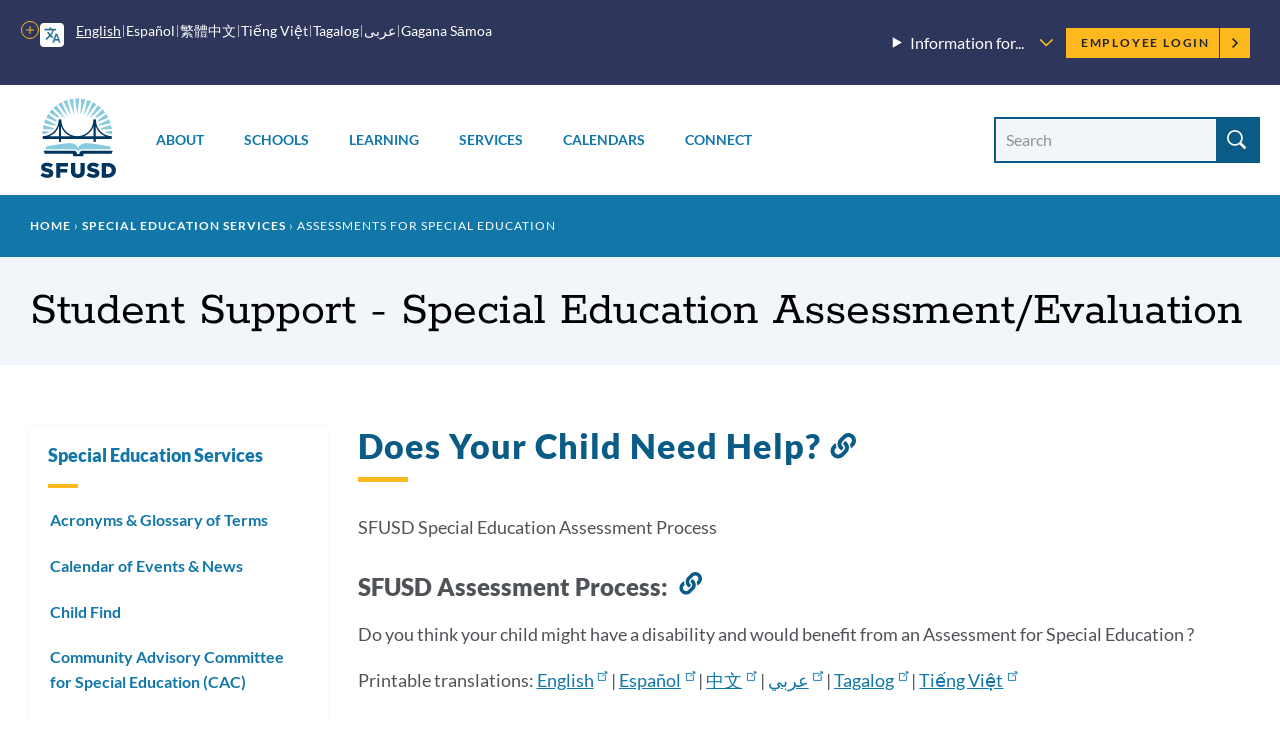

--- FILE ---
content_type: text/css
request_url: https://www.sfusd.edu/sites/default/files/css/css_lU8oixwWsKnrPMPYjYkOxBMTHEyP5h4kDbK4dZ43aAc.css?delta=0&language=en&theme=sfusd_base&include=eJxtUG0OgzAIvVCDR2qwxdmslgbost1-3ZxxGv_A--AFQmChIUqrmAGbceClZjJy9LScyn3zftRVFLwJ1lk3Z1egldrGnHSm6HRqGv2ISsOnOH2p0bLilnxFM5KiA2qK5As-PIbAEhMXuNAOmYm5A1jbhfOJwg4PEzNh7Nm1nRxhv_CY8nc3nPhhVilYv8pb_wv8kzdKZYUu
body_size: 15935
content:
/* @license GPL-2.0-or-later https://www.drupal.org/licensing/faq */
.ui-helper-hidden{display:none;}.ui-helper-hidden-accessible{border:0;clip:rect(0 0 0 0);height:1px;margin:-1px;overflow:hidden;padding:0;position:absolute;width:1px;}.ui-helper-reset{margin:0;padding:0;border:0;outline:0;line-height:1.3;text-decoration:none;font-size:100%;list-style:none;}.ui-helper-clearfix:before,.ui-helper-clearfix:after{content:"";display:table;border-collapse:collapse;}.ui-helper-clearfix:after{clear:both;}.ui-helper-zfix{width:100%;height:100%;top:0;left:0;position:absolute;opacity:0;}.ui-front{z-index:100;}.ui-state-disabled{cursor:default !important;pointer-events:none;}.ui-icon{display:inline-block;vertical-align:middle;margin-top:-.25em;position:relative;text-indent:-99999px;overflow:hidden;background-repeat:no-repeat;}.ui-widget-icon-block{left:50%;margin-left:-8px;display:block;}.ui-widget-overlay{position:fixed;top:0;left:0;width:100%;height:100%;}
.ui-autocomplete{position:absolute;top:0;left:0;cursor:default;}
.ui-menu{list-style:none;padding:0;margin:0;display:block;outline:0;}.ui-menu .ui-menu{position:absolute;}.ui-menu .ui-menu-item{margin:0;cursor:pointer;}.ui-menu .ui-menu-item-wrapper{position:relative;padding:3px 1em 3px .4em;}.ui-menu .ui-menu-divider{margin:5px 0;height:0;font-size:0;line-height:0;border-width:1px 0 0 0;}.ui-menu .ui-state-focus,.ui-menu .ui-state-active{margin:-1px;}.ui-menu-icons{position:relative;}.ui-menu-icons .ui-menu-item-wrapper{padding-left:2em;}.ui-menu .ui-icon{position:absolute;top:0;bottom:0;left:.2em;margin:auto 0;}.ui-menu .ui-menu-icon{left:auto;right:0;}
.progress{position:relative;}.progress__track{min-width:100px;max-width:100%;height:16px;margin-top:5px;border:1px solid;background-color:#fff;}.progress__bar{width:3%;min-width:3%;max-width:100%;height:16px;background-color:#000;}.progress__description,.progress__percentage{overflow:hidden;margin-top:0.2em;color:#555;font-size:0.875em;}.progress__description{float:left;}[dir="rtl"] .progress__description{float:right;}.progress__percentage{float:right;}[dir="rtl"] .progress__percentage{float:left;}.progress--small .progress__track{height:7px;}.progress--small .progress__bar{height:7px;background-size:20px 20px;}
.ajax-progress{display:inline-block;padding:1px 5px 2px 5px;}[dir="rtl"] .ajax-progress{float:right;}.ajax-progress-throbber .throbber{display:inline;padding:1px 6px 2px;background:transparent url(/core/misc/throbber-active.gif) no-repeat 0 center;}.ajax-progress-throbber .message{display:inline;padding:1px 5px 2px;}tr .ajax-progress-throbber .throbber{margin:0 2px;}.ajax-progress-bar{width:16em;}.ajax-progress-fullscreen{position:fixed;z-index:1261;top:48.5%;left:49%;width:24px;height:24px;padding:4px;opacity:0.9;border-radius:7px;background-color:#232323;background-image:url(/core/misc/loading-small.gif);background-repeat:no-repeat;background-position:center center;}[dir="rtl"] .ajax-progress-fullscreen{right:49%;left:auto;}
.js input.form-autocomplete{background-image:url(/core/misc/throbber-inactive.png);background-repeat:no-repeat;background-position:100% center;}.js[dir="rtl"] input.form-autocomplete{background-position:0% center;}.js input.form-autocomplete.ui-autocomplete-loading{background-image:url(/core/misc/throbber-active.gif);background-position:100% center;}.js[dir="rtl"] input.form-autocomplete.ui-autocomplete-loading{background-position:0% center;}
.text-align-left{text-align:left;}.text-align-right{text-align:right;}.text-align-center{text-align:center;}.text-align-justify{text-align:justify;}.align-left{float:left;}.align-right{float:right;}.align-center{display:block;margin-right:auto;margin-left:auto;}
.fieldgroup{padding:0;border-width:0;}
.container-inline div,.container-inline label{display:inline-block;}.container-inline .details-wrapper{display:block;}.container-inline .hidden{display:none;}
.clearfix::after{display:table;clear:both;content:"";}
.js details:not([open]) .details-wrapper{display:none;}
.hidden{display:none;}.visually-hidden{position:absolute !important;overflow:hidden;clip:rect(1px,1px,1px,1px);width:1px;height:1px;word-wrap:normal;}.visually-hidden.focusable:active,.visually-hidden.focusable:focus-within{position:static !important;overflow:visible;clip:auto;width:auto;height:auto;}.invisible{visibility:hidden;}
.item-list__comma-list,.item-list__comma-list li{display:inline;}.item-list__comma-list{margin:0;padding:0;}.item-list__comma-list li::after{content:", ";}.item-list__comma-list li:last-child::after{content:"";}
.js .js-hide{display:none;}.js-show{display:none;}.js .js-show{display:block;}@media (scripting:enabled){.js-hide.js-hide{display:none;}.js-show{display:block;}}
.nowrap{white-space:nowrap;}
.position-container{position:relative;}
.reset-appearance{margin:0;padding:0;border:0 none;background:transparent;line-height:inherit;-webkit-appearance:none;appearance:none;}
.resize-none{resize:none;}.resize-vertical{min-height:2em;resize:vertical;}.resize-horizontal{max-width:100%;resize:horizontal;}.resize-both{max-width:100%;min-height:2em;resize:both;}
.system-status-counter__status-icon{display:inline-block;width:25px;height:25px;vertical-align:middle;}.system-status-counter__status-icon::before{display:block;width:100%;height:100%;content:"";background-repeat:no-repeat;background-position:center 2px;background-size:16px;}.system-status-counter__status-icon--error::before{background-image:url(/core/misc/icons/e32700/error.svg);}.system-status-counter__status-icon--warning::before{background-image:url(/core/misc/icons/e29700/warning.svg);}.system-status-counter__status-icon--checked::before{background-image:url(/core/misc/icons/73b355/check.svg);}
.system-status-report-counters__item{width:100%;margin-bottom:0.5em;padding:0.5em 0;text-align:center;white-space:nowrap;background-color:rgba(0,0,0,0.063);}@media screen and (min-width:60em){.system-status-report-counters{display:flex;flex-wrap:wrap;justify-content:space-between;}.system-status-report-counters__item--half-width{width:49%;}.system-status-report-counters__item--third-width{width:33%;}}
.system-status-general-info__item{margin-top:1em;padding:0 1em 1em;border:1px solid #ccc;}.system-status-general-info__item-title{border-bottom:1px solid #ccc;}
.tablesort{display:inline-block;width:16px;height:16px;background-size:100%;}.tablesort--asc{background-image:url(/core/misc/icons/787878/twistie-down.svg);}.tablesort--desc{background-image:url(/core/misc/icons/787878/twistie-up.svg);}
:root{--font-size-100:3.6rem;--font-size-200:2.4rem;--font-size-300:2rem;--font-size-400:1.8rem;--font-size-500:1.6rem;--font-size-600:1.5rem;--font-size-700:1.4rem;}@media screen and (min-width:57.6rem){:root{--font-size-100:4.8rem;--font-size-200:3.4rem;--font-size-300:2.4rem;--font-size-400:2rem;--font-size-500:1.8rem;--font-size-600:1.6rem;--font-size-700:1.4rem;}}@media print{:root{--font-size-100:3.2rem;--font-size-200:2.1rem;--font-size-300:1.8rem;--font-size-400:1.6rem;--font-size-500:1.4rem;--font-size-600:1.3rem;--font-size-700:1.2rem;}}.aside-nav-accordion{box-shadow:0 2px 4px 0 #edf7fd;border-top:1px solid rgba(227,241,239,0.5);margin-bottom:5rem;}.aside-nav-accordion h2{font-size:var(--font-size-500);}@media screen and (min-width:992px){.aside-nav-accordion h2{margin-top:0;}}.aside-nav-accordion h2 a,.aside-nav-accordion h2 span{display:block;padding:1em;}.aside-nav-accordion h2::after{content:"";border-bottom:0.2em solid #fdb81e;display:block;width:3rem;margin:0 1em;}.aside-nav-accordion a{text-decoration:none;}.aside-nav-accordion a:hover{text-decoration:underline;}.aside-nav-accordion ul,.aside-nav-accordion li{margin:0;padding:0;list-style:none;}.aside-nav-accordion ul{font-weight:bold;}.aside-nav-accordion ul ul{font-weight:normal;}.aside-nav-accordion li{position:relative;}.aside-nav-accordion li a{display:block;padding:0.65em;padding-inline-end:2.5em;padding-inline-start:1.25em;}.aside-nav-accordion li li a{padding-inline-start:2em;}.aside-nav-accordion li li li a{padding-inline-start:3.5em;}.aside-nav-accordion li li li li a{padding-inline-start:5em;}.aside-nav-accordion li li li li li a{padding-inline-start:6.5em;}.aside-nav-accordion li details{color:#0a5c86;margin:0;border:0;}.aside-nav-accordion li details summary{list-style:none;position:absolute;right:0;top:0;padding:0.65em 1em;fill:currentcolor;}.aside-nav-accordion li details summary::marker,.aside-nav-accordion li details summary::-webkit-details-marker{display:none;content:"";}[dir=rtl] .aside-nav-accordion li details summary,.translated-rtl .aside-nav-accordion li details summary{right:auto;left:0;}.aside-nav-accordion li details summary span{position:absolute !important;overflow:hidden;clip:rect(1px,1px,1px,1px);width:1px;height:1px;word-wrap:normal;margin:0;color:black !important;background:white !important;}.aside-nav-accordion li details[open] > summary svg{transform:rotate(180deg);}.aside-nav-accordion li a.is-active{color:#ffffff;background-color:#1176a8;}.aside-nav-accordion li a.is-active + details{background:#edf7fd;color:#ffffff;}.aside-nav-accordion li a.is-active + details details{color:#0a5c86;}.aside-nav-accordion li a.is-active + details > ul{padding:0.5em 0;}
:root{--font-size-100:3.6rem;--font-size-200:2.4rem;--font-size-300:2rem;--font-size-400:1.8rem;--font-size-500:1.6rem;--font-size-600:1.5rem;--font-size-700:1.4rem;}@media screen and (min-width:57.6rem){:root{--font-size-100:4.8rem;--font-size-200:3.4rem;--font-size-300:2.4rem;--font-size-400:2rem;--font-size-500:1.8rem;--font-size-600:1.6rem;--font-size-700:1.4rem;}}@media print{:root{--font-size-100:3.2rem;--font-size-200:2.1rem;--font-size-300:1.8rem;--font-size-400:1.6rem;--font-size-500:1.4rem;--font-size-600:1.3rem;--font-size-700:1.2rem;}}.site-footer{background-image:url(/themes/custom/sfusd_base/images/logo_text_dark.svg);background-color:#0A5C86;margin-bottom:-1px;}.site-footer,.site-footer h1,.site-footer h2 h3,.site-footer h4,.site-footer h5,.site-footer h6,.site-footer p,.site-footer span,.site-footer label{color:#ffffff;}.site-footer .logo .logo-text,.site-footer .logo .site-name,.site-footer .block-system-branding-block .logo-text,.site-footer .block-system-branding-block .site-name{font-size:1.8rem;line-height:2.5rem;font-family:"Rokkitt","Georgia","Times","Times New Roman";font-weight:normal;font-style:normal;letter-spacing:normal;}.site-footer a,.site-footer ul.menu a{color:#ffffff;opacity:0.85;}.site-footer a.is-active,.site-footer a:visited,.site-footer ul.menu a.is-active,.site-footer ul.menu a:visited{color:#ffffff;}.site-footer a:hover,.site-footer ul.menu a:hover{opacity:1;color:#ffffff;text-decoration:none;}.footer-container{max-width:calc(130rem + (3rem * 2));margin-left:auto;margin-right:auto;padding-left:3rem;padding-right:3rem;padding:2rem 3rem;}.full-width-layout .footer-container{max-width:100%;}.layout-with-aside .layout-content .footer-container{padding-left:0;padding-right:0;}.footer-container--top{padding-bottom:1rem;}@media screen and (min-width:992px){.footer-container .footer-content.has-four-columns{display:flex;flex-wrap:nowrap;justify-content:space-between;}}.footer-container .footer-content.has-one-column .footer-group_title,.footer-container .footer-content.has-one-column h2{margin-top:0;}.footer-container .footer-group p,.footer-container .footer-group a{font-size:var(--font-size-600);line-height:1.5;}.footer-container .footer-group a{display:inline-block;}.footer-container .footer-group .menu{margin-left:0;margin-top:1rem;}.footer-container .footer-group .menu-item{display:block;font-size:1.6rem;}.footer-container .footer-group .menu-item a{display:block;}@media screen and (min-width:576px){.footer-container .footer-group .menu-item a{padding-top:0;padding-bottom:0;display:inline;}}.footer-container .footer-group .social-links{list-style:none;margin:0;padding:0;}.footer-container .footer-group .social-links li{display:inline-block;padding:0 1rem;margin:0;margin-bottom:1rem;}@media screen and (min-width:576px){.footer-container .footer-group .social-links li{padding-left:0;}}.footer-container .footer-group .social-links svg{width:2.4rem;height:2.4rem;}.footer-container .footer-group .social-links a{opacity:0.8;}.footer-container .footer-group .social-links a:hover{opacity:1;}.footer-container .footer-group .social-links a svg.ext{display:none;}.footer-container .footer-group_title,.footer-container h2{font-size:var(--font-size-400);font-family:"Rokkitt","Georgia","Times","Times New Roman";font-weight:800;color:#FCBFB6;text-transform:uppercase;letter-spacing:1px;margin-bottom:1em;}.footer-container .footer-menu.has-grid ul{column-count:2;}.footer-container .inline-form input,.footer-container .inline-form button{margin-bottom:0;}.footer-nav{background-color:#2E365B;}@media screen and (min-width:576px){.footer-nav_menu{display:flex;}}.footer-nav_menu ul.menu{padding-top:1rem;padding-bottom:0;}.footer-nav_menu li{padding-left:2rem;padding-right:2rem;font-weight:600;}.footer-nav_menu li:first-child{padding-left:0;}.footer-group{margin-bottom:2.5rem;}@media screen and (min-width:576px){.footer-group{margin-bottom:0;}}.footer-group address{line-height:1.5;}.footer-content.has-one-column .footer-group_title,.footer-content.has-one-column h2{font-family:"Lato","Helvetica Neue","Helvetica","Arial";font-size:1.6rem;font-weight:600;color:#7FDCDB;border-top:1px solid #7FDCDB;padding-top:3rem;}.footer-content.has-one-column .block{padding-bottom:2rem;}.block-simple-blockcopyright p{font-size:1.2rem;}.footer-link--bold{margin-top:3rem;font-weight:600;}.footer-nav_logo{margin-top:1.5rem;margin-right:4rem;}.footer-nav_logo img{max-width:6rem;}@media print{.site-footer{background:#f2f6fa;border-top:solid 1px #f2f6fa;color:#000;margin-top:2.5rem;padding-top:2rem;}.site-footer .footer-nav{background:#f2f6fa;}.site-footer p,.site-footer a,.site-footer h2,.site-footer span{color:#000 !important;margin:0;}.site-footer .footer-nav_container p{line-height:1.2;margin-bottom:1.5rem;}.site-footer .footer-group{margin:0;}.site-footer .footer-container--top{padding-top:0;padding-bottom:0;}.site-footer .footer-group:not(:first-child),.site-footer .footer-nav_container:first-of-type,.site-footer .footer-container:nth-child(2),.site-footer .footer-group p:last-child a{display:none;}}
.footer-nav{background-color:#2e365b;color:#ffffff;}.footer-nav a,.footer-nav .footer-nav_menu ul.menu a{color:#ffffff;opacity:0.85;}.footer-nav a.is-active,.footer-nav a:visited,.footer-nav .footer-nav_menu ul.menu a.is-active,.footer-nav .footer-nav_menu ul.menu a:visited{color:#ffffff;}.footer-nav a:hover,.footer-nav .footer-nav_menu ul.menu a:hover{opacity:1;}.footer-nav_menu .menu{margin:0;}.footer-nav_menu li{display:inline;}.footer-nav_container{max-width:calc(130rem + (3rem * 2));margin-left:auto;margin-right:auto;padding-left:3rem;padding-right:3rem;padding:1rem 3rem;}.full-width-layout .footer-nav_container{max-width:100%;}.layout-with-aside .layout-content .footer-nav_container{padding-left:0;padding-right:0;}.footer-nav_container p{margin:0;}
.hero{background-color:#f2f6fa;}.hero .hero_header{position:relative;}.hero .hero_title{margin:0;padding:3rem 0;max-width:calc(130rem + (3rem * 2));margin-left:auto;margin-right:auto;padding-left:3rem;padding-right:3rem;padding-inline-end:5rem;}.full-width-layout .hero .hero_title{max-width:100%;}.layout-with-aside .layout-content .hero .hero_title{padding-left:0;padding-right:0;}@media screen and (min-width:992px){.hero .hero_title{padding-inline-end:0;}}.hero nav.tabs{max-width:calc(130rem + (3rem * 2));margin-left:auto;margin-right:auto;padding-left:3rem;padding-right:3rem;}.full-width-layout .hero nav.tabs{max-width:100%;}.layout-with-aside .layout-content .hero nav.tabs{padding-left:0;padding-right:0;}.hero nav.tabs ul.tabs{margin-bottom:0;}.is-employee-section .hero{background-color:#f3f5ff;position:relative;background-image:url(/themes/custom/sfusd_base/images/logo_text_light.svg);background-blend-mode:color-burn;}.is-employee-section .hero .block-system-breadcrumb-block{background-color:#5665AB;}.is-employee-section .hero .hero_title{color:#4f5357;position:relative;}@media print{.hero .hero_title{color:#000;background-color:#fff;max-width:100% !important;padding-top:0;padding-left:2rem;margin-bottom:1rem;}}
:root{--font-size-100:3.6rem;--font-size-200:2.4rem;--font-size-300:2rem;--font-size-400:1.8rem;--font-size-500:1.6rem;--font-size-600:1.5rem;--font-size-700:1.4rem;}@media screen and (min-width:57.6rem){:root{--font-size-100:4.8rem;--font-size-200:3.4rem;--font-size-300:2.4rem;--font-size-400:2rem;--font-size-500:1.8rem;--font-size-600:1.6rem;--font-size-700:1.4rem;}}@media print{:root{--font-size-100:3.2rem;--font-size-200:2.1rem;--font-size-300:1.8rem;--font-size-400:1.6rem;--font-size-500:1.4rem;--font-size-600:1.3rem;--font-size-700:1.2rem;}}.site-header__translate{background-image:url([data-uri]);background-position:left 1rem center;background-size:2.4rem 2.4rem;background-repeat:no-repeat;transition:background-color 0.25s ease-out;border-radius:0.5em;margin-inline:0 1rem;display:flex;align-items:center;}.site-header__translate .gtranslate__language-links{display:none;}@media screen and (min-width:992px){.site-header__translate .gtranslate__language-links{list-style:none;display:flex;flex-wrap:wrap;align-items:center;margin-top:0;margin-bottom:0;margin-inline-start:1.3rem;padding-left:0;padding-inline-start:1.94em;}.site-header__translate .gtranslate__language-links li{display:flex;align-items:center;margin-bottom:0;}.site-header__translate .gtranslate__language-links li:not(:last-child):after{content:"";border-right:1px solid rgba(255,255,255,0.6);display:inline-block;height:0.8em;margin-inline:0.3em;}.site-header__translate .gtranslate__language-links button{font-size:1.4rem;font-family:"Lato","Helvetica Neue","Helvetica","Arial";font-weight:normal;letter-spacing:0;color:#ffffff;padding:0;margin:0;text-transform:none;}.site-header__translate .gtranslate__language-links button:hover,.site-header__translate .gtranslate__language-links button:focus{background-color:transparent;}.site-header__translate .gtranslate__language-links button:hover,.site-header__translate .gtranslate__language-links button.active{text-decoration:underline;text-underline-offset:0.3em;}}.site-header__translate .gt_selector{display:block;}@media screen and (min-width:992px){.site-header__translate .gt_selector{display:none;}}@media screen and (min-width:992px){.site-header__translate{background-position:left 1rem bottom 2.85rem;align-items:flex-start;}}.site-header__translate:hover{background-color:rgba(255,255,255,0.1);}@media screen and (min-width:992px){.site-header__translate:hover{background-color:transparent;}}.site-header__translate select{border:0;margin:0;height:5rem;background-color:transparent;cursor:pointer;background-image:url([data-uri]);background-size:1.25rem 0.625rem;padding:0;width:4.5rem;opacity:0;padding-inline:1rem 0;overflow:hidden;font-size:1.4rem;line-height:3rem;text-transform:uppercase;color:#ffffff;}@media screen and (min-width:992px){.site-header__translate select{width:auto;}}@media screen and (min-width:992px){.site-header__translate select{opacity:1;}}@media screen and (min-width:992px){.site-header__translate select{padding-inline:4.5rem 4rem;}}.site-header__translate select option{font-size:1.3rem;color:#212121;}.site-header__translate .gtranslate__desktop{display:none;position:relative;margin-block-start:1rem;}@media screen and (min-width:992px){.site-header__translate .gtranslate__desktop{display:flex;flex-direction:column;grid-row-gap:0.25rem;}}.site-header__translate details{color:#ffffff;}.site-header__translate details summary{list-style-type:none;position:absolute;width:1em;height:1em;inset-inline-end:-3.5rem;top:1rem;transform:translate(-50%,-50%) rotate(0deg);border-radius:50%;border:solid 0.0625em #fdb81e;cursor:pointer;transition:background-color 0.25s ease-out;}.site-header__translate details summary::-webkit-details-marker{display:none;}.site-header__translate details summary:after{content:"";position:absolute;top:50%;left:50%;transform:translate(-50%,-50%);height:0.0625em;width:50%;background:#fdb81e;}.site-header__translate details summary:before{content:"";position:absolute;top:50%;left:50%;transform:translate(-50%,-50%);height:50%;width:0.0625em;background:#fdb81e;}.site-header__translate details summary:hover{border:solid 0.0625em #eaa400;}.site-header__translate details summary:hover:after,.site-header__translate details summary:hover:before{background:#eaa400;}.site-header__translate details[open] > summary{transform:translate(-50%,-50%) rotate(180deg);}.site-header__translate details[open] > summary::before{width:0;}.site-header__translate details[open]{display:flex;}.translated-rtl .site-header__translate{background-position:left 1rem center;align-items:flex-start;}@media screen and (min-width:992px){.translated-rtl .site-header__translate{background-position:right 1rem bottom 2.85rem;}}.translated-rtl .site-header__translate .gtranslate{background-position:right 1rem center;}.translated-rtl .site-header__translate .gtranslate select{background-position:left -2rem center;}@media screen and (min-width:992px){.translated-rtl .site-header__translate .gtranslate select{background-position:left 1rem center;}}.site-header__user-login{padding:1rem 0;}.site-header__user-login a{display:inline-block;vertical-align:middle;margin:0;padding:1.6rem 2.4rem;-webkit-appearance:none;border:2px solid transparent;border-radius:0;transition:background-color 0.25s ease-out,color 0.25s ease-out;font-weight:600;font-size:1.4rem;letter-spacing:normal;line-height:1.3;text-align:center;text-decoration:none;cursor:pointer;background-color:#2e365b;color:#fff;text-transform:uppercase;letter-spacing:0.15em;background-color:#fdb81e;padding:0 4rem 0 1.5rem;font-size:1.2rem;margin:0;height:3rem;line-height:3rem;position:relative;border:0;white-space:nowrap;}.site-header__user-login a:hover,.site-header__user-login a:focus{background-color:#2c76b3;color:#fff;}.site-header__user-login a:visited,.site-header__user-login a:active{color:#fff;}.site-header__user-login a svg.mailto,.site-header__user-login a svg.ext{position:relative;width:1.1em;height:1.1em;top:-0.4em;margin-left:0.3em;}.site-header__user-login a svg.mailto path,.site-header__user-login a svg.ext path{stroke-width:2;}.site-header__user-login a,.site-header__user-login a:visited,.site-header__user-login a:active{color:#1f2230;}.site-header__user-login a:hover,.site-header__user-login a:focus{background-color:#eaa400;color:#1f2230;}.site-header__user-login a svg{position:absolute;top:1rem;right:1rem;width:1rem;height:1rem;}.site-header__user-login a::after{position:absolute;right:3rem;top:0;content:"";display:block;width:0px;height:3rem;border-right:1px solid #2e365b;}.site-header__main-menu .site-header__user-login--mobile.menu{display:block;margin-top:7rem;}@media screen and (min-width:992px){.site-header__main-menu .site-header__user-login--mobile.menu{display:none;}}.site-header__main-menu .site-header__user-login--mobile.menu a{background:#fdb81e;position:relative;}.site-header__main-menu .site-header__user-login--mobile.menu a svg{position:absolute;right:3rem;top:2.5rem;width:2rem;height:2rem;}*[dir=rtl] .site-header__user-login a,.translated-rtl .site-header__user-login a{padding:0 1.5rem 0 4rem;}*[dir=rtl] .site-header__user-login a::after,.translated-rtl .site-header__user-login a::after{right:auto;left:3rem;}*[dir=rtl] .site-header__user-login a svg,.translated-rtl .site-header__user-login a svg{right:auto;left:1rem;}.site-header__user-menu{overflow:visible;position:relative;border:0;margin:0;}.site-header__user-menu summary{list-style:none;display:block;height:5rem;width:5rem;padding:0;border-radius:50%;overflow:hidden;background-image:url(/themes/custom/sfusd_base/images/icon_user.svg);background-color:#00cac8;border:2px solid #00cac8;transition-property:background-color,border-color;outline-offset:0.15rem;}.site-header__user-menu summary:hover{background-color:#7fdcdb;border-color:#7fdcdb;}.site-header__user-menu summary img{width:5rem;height:5rem;object-fit:cover;}.site-header__user-menu ul{position:absolute;right:0;z-index:10;top:5rem;margin:0;padding:1rem 0 0;list-style:none;}.site-header__user-menu ul li{background:#ffffff;margin:0;padding:0;border:1px solid #c2c8cf;border-top-width:0;}.site-header__user-menu ul a{display:block;padding:0.8em 2em;text-decoration:none;white-space:nowrap;}.site-header__user-menu ul a:hover{color:#1176a8;background:#f2f6fa;}.site-header__user-menu--mobile{display:block;}@media screen and (min-width:992px){.site-header__user-menu--mobile{display:none;}}.site-header__user-menu--mobile li{background:#fff7db !important;}.site-header__mobile-nav-toggle{display:flex;flex-direction:column;align-items:center;position:absolute;top:1.5rem;left:1.5rem;height:5.25rem;margin:0;margin-block-start:-0.5rem;margin-inline-end:1rem;margin-inline-start:0;padding:0.5rem;border-radius:1rem;border:1px solid transparent;letter-spacing:normal;background:transparent;}@media screen and (min-width:992px){.site-header__mobile-nav-toggle{display:none;}}.site-header__mobile-nav-toggle:focus{border-color:white;outline:none;}.site-header__mobile-nav-toggle svg{width:2.8rem;height:2.8rem;}.site-header__mobile-nav-toggle svg.icon--close{display:none;}.site-header__mobile-nav-toggle[aria-expanded=true] svg.icon--menu{display:none;}.site-header__mobile-nav-toggle[aria-expanded=true] svg.icon--close{display:block;}.site-header__mobile-nav-toggle span{font-size:1.2rem;margin-block-start:0.25rem;}.site-header__mobile-nav-toggle:hover,.site-header__mobile-nav-toggle:focus{background:transparent;}*[dir=rtl] .site-header__mobile-nav-toggle,.translated-rtl .site-header__mobile-nav-toggle{left:auto;right:1.5rem;}*[dir=rtl] ul.submenu,.translated-rtl ul.submenu{text-align:right;}.site-header__main-menu{width:100%;display:none;}@media screen and (min-width:992px){.site-header__main-menu{display:block;}}.site-header__main-menu ul.menu,.site-header__main-menu li{margin:0;padding:0;}.site-header__main-menu h4{margin:0;min-height:7rem;padding:3rem 3rem 1rem;font-weight:normal;font-style:italic;}@media screen and (max-width:992px){.site-header__main-menu{padding-bottom:11rem;}.site-header__main-menu ul.menu{border-top:1px solid rgba(0,0,0,0.2);border-bottom:1px solid rgba(0,0,0,0.2);}.site-header__main-menu ul.menu a{display:block;padding:2rem 3rem;font-size:2rem;line-height:3rem;text-decoration:none;}.site-header__main-menu ul.menu a:hover,.site-header__main-menu ul.menu a:focus{text-decoration:underline;outline:0;}.site-header__main-menu ul.menu li{background-color:#f2f6fa;}.site-header__main-menu ul.menu li:not(:last-child){border-bottom:1px solid rgba(0,0,0,0.2);}.site-header__main-menu ul.menu li a{color:#212121;}.site-header__main-menu ul.menu li span.menu-item_description{display:none;}.site-header__main-menu ul.menu.parent-menu{border-top:0;border-bottom:0;}.site-header__main-menu ul.menu.parent-menu > li{border-top:1px solid white;border-bottom:0;background-color:#1176a8;position:relative;}.has-theme--default .site-header__main-menu ul.menu.parent-menu > li{background:#1176a8;}.has-theme--green .site-header__main-menu ul.menu.parent-menu > li{background:#136362;}.has-theme--orange .site-header__main-menu ul.menu.parent-menu > li{background:#ec533c;}.has-theme--yellow .site-header__main-menu ul.menu.parent-menu > li{background:#fdb81e;}.has-theme--purple .site-header__main-menu ul.menu.parent-menu > li{background:#2e365b;}.site-header__main-menu ul.menu.parent-menu > li > a{width:calc(100% - 7rem);color:#fff;}.has-theme--yellow .site-header__main-menu ul.menu.parent-menu > li{border-color:#2e365b;}.has-theme--yellow .site-header__main-menu ul.menu.parent-menu > li > a{color:#2e365b;}.site-header__main-menu ul.menu.parent-menu > li button{position:absolute;top:0rem;right:0;width:7rem;height:7rem;padding:1.5rem;background:transparent;border:none;}.site-header__main-menu ul.menu.parent-menu > li button svg{width:4rem;height:4rem;padding:1rem;background:rgba(255,255,255,0.1);border-radius:1rem;border:1px solid transparent;}.site-header__main-menu ul.menu.parent-menu > li button:focus{outline:none;}.site-header__main-menu ul.menu.parent-menu > li button:focus svg{border-color:white;}.has-theme--yellow .site-header__main-menu ul.menu.parent-menu > li button{filter:invert(80%);}.site-header__main-menu ul.menu.parent-menu > li button[aria-expanded=true]{transform:scaleY(-1);}.site-header__main-menu ul.menu.parent-menu > li ul.submenu{border:0;display:none;}.site-header__main-menu ul.menu.parent-menu > li ul.submenu.mobile-subnav-open{display:block;}}@media screen and (min-width:992px){.site-header__main-menu ul.parent-menu:not(.mega-menu){display:flex;height:11rem;align-items:center;}.site-header__main-menu ul.parent-menu:not(.mega-menu) > li{position:relative;padding:1rem;text-align:center;line-height:0;}.site-header__main-menu ul.parent-menu:not(.mega-menu) > li:hover button{transform:rotate(180deg);}.site-header__main-menu ul.parent-menu:not(.mega-menu) > li a{display:inline-block;line-height:2rem;text-transform:uppercase;text-decoration:none;font-weight:bold;font-size:1.4rem;padding:0.3em;}.site-header__main-menu ul.parent-menu:not(.mega-menu) > li button{background-color:transparent;padding:0;border:0;margin:-0.7rem;width:2.8rem;height:2.8rem;color:#1176a8;pointer-events:none;}.site-header__main-menu ul.parent-menu:not(.mega-menu) > li button svg{width:1.2rem;height:1.2rem;}.site-header__main-menu ul.parent-menu:not(.mega-menu) > li button[aria-expanded=true]{transform:rotate(180deg);background-color:#fff7db;}.site-header__main-menu ul.parent-menu:not(.mega-menu) > li ul{box-shadow:0 4px 4px 0 rgba(0,0,0,0.2);display:none;padding:1rem 0;position:absolute;top:100%;background:white;}.site-header__main-menu ul.parent-menu:not(.mega-menu) > li ul.mobile-subnav-open{display:block;}.site-header__main-menu ul.parent-menu:not(.mega-menu) > li ul a{display:block;padding:1rem 2rem;margin:0;min-width:24rem;}.site-header__main-menu ul.parent-menu:not(.mega-menu) > li:hover ul{display:block;}}@media screen and (min-width:992px){.site-header__main-menu ul.mega-menu{position:relative;display:flex;}.site-header__main-menu ul.mega-menu > li{height:11rem;overflow:visible;position:static;}.site-header__main-menu ul.mega-menu > li > a{display:inline-block;line-height:11rem;height:11rem;white-space:nowrap;padding:0 2rem;font-size:1.4rem;text-decoration:none;text-transform:uppercase;font-weight:bold;transition:none;}.site-header__main-menu ul.mega-menu > li:hover > a,.site-header__main-menu ul.mega-menu > li:focus-within > a{background:#074564;color:white;}.site-header__main-menu ul.mega-menu > li button{display:none;}.site-header__main-menu ul.mega-menu > li ul{display:none;position:absolute;top:11rem;left:0;background:#074564;padding:2rem 0;grid-auto-flow:column;grid-template-columns:33% 33% 33%;grid-template-rows:50% 50%;width:100%;}.site-header__main-menu ul.mega-menu > li ul a{display:block;height:100%;font-size:1.4rem;color:#b8e7ff;text-decoration:none;text-transform:uppercase;font-weight:bold;padding:2rem;}.site-header__main-menu ul.mega-menu > li ul a span{display:block;padding-bottom:1rem;text-transform:none;font-weight:normal;color:white;letter-spacing:0.5px;line-height:1.3;font-weight:300;}.site-header__main-menu ul.mega-menu > li ul a:hover,.site-header__main-menu ul.mega-menu > li ul a:focus{background:#00334d;}.site-header__main-menu ul.mega-menu > li ul:before,.site-header__main-menu ul.mega-menu > li ul:after{content:"";background:#074564;height:100%;width:50vw;position:absolute;top:0;z-index:-1;}.site-header__main-menu ul.mega-menu > li ul:before{right:100%;}.site-header__main-menu ul.mega-menu > li ul:after{left:100%;}.site-header__main-menu ul.mega-menu > li:hover ul,.site-header__main-menu ul.mega-menu > li:focus-within ul{display:grid;}}@media screen and (max-width:992px){*[dir=rtl] #site-header__main-menu ul.menu,.translated-rtl #site-header__main-menu ul.menu{text-align:unset;}*[dir=rtl] #site-header__main-menu ul.menu li,.translated-rtl #site-header__main-menu ul.menu li{text-align:unset;}*[dir=rtl] #site-header__main-menu ul.menu li button,.translated-rtl #site-header__main-menu ul.menu li button{right:auto;left:0;}}.site-header__search-form #search-form-toggle{display:flex;flex-direction:column;align-items:center;padding:0.5rem;margin:0;margin-block-start:-0.5rem;margin-inline-end:1rem;position:absolute;top:1.5rem;height:5.25rem;right:1.5rem;letter-spacing:normal;background:transparent;border:1px solid transparent;border-radius:1rem;}@media screen and (min-width:992px){.site-header__search-form #search-form-toggle{display:none;}}.site-header__search-form #search-form-toggle svg{width:2.2rem;height:2.2rem;}.site-header__search-form #search-form-toggle svg.icon--close{display:none;}.site-header__search-form #search-form-toggle span{font-size:1.2rem;margin-block-start:0.5rem;}.site-header__search-form #search-form-toggle[aria-expanded=true] svg.icon--search{display:none;}.site-header__search-form #search-form-toggle[aria-expanded=true] svg.icon--close{display:block;width:2.8rem;height:2.8rem;}.site-header__search-form #search-form-toggle:focus{border-color:white;outline:none;}.site-header__search-form form{display:none;margin-left:0;position:relative;}@media screen and (min-width:992px){.site-header__search-form form{display:block;}}@media screen and (min-width:992px){.site-header__search-form form{margin-left:2rem;}}@media screen and (min-width:992px){.site-header__search-form form{border:0.2rem solid #0a5c86;background:#0a5c86;}}.site-header__search-form form .form-item,.site-header__search-form form .form-actions{float:none;margin:0;}.site-header__search-form form label{position:absolute !important;overflow:hidden;clip:rect(1px,1px,1px,1px);width:1px;height:1px;word-wrap:normal;margin:0;color:black !important;background:white !important;}.site-header__search-form form input[type=text]{border:0;padding:0 1rem;margin:0;background:#f2f6fa;width:100%;height:7rem;line-height:7rem;margin-right:7rem;font-size:2rem;background-repeat:no-repeat;}.site-header__search-form form input[type=text]:focus-visible{outline:revert;box-shadow:none;outline-offset:0.25em;}.site-header__search-form form input[type=text]::placeholder{color:#8d9296;}@media screen and (min-width:992px){.site-header__search-form form input[type=text]{width:22rem;}}@media screen and (min-width:992px){.site-header__search-form form input[type=text]{height:4.2rem;}}@media screen and (min-width:992px){.site-header__search-form form input[type=text]{line-height:4.2rem;}}@media screen and (min-width:992px){.site-header__search-form form input[type=text]{margin-right:4.2rem;}}@media screen and (min-width:992px){.site-header__search-form form input[type=text]{font-size:1.6rem;}}@media screen and (max-width:992px){.site-header__search-form form input[type=text]{border-bottom-color:#c2c8cf;}}.site-header__search-form form input[type=submit]{border:0;background-color:transparent;margin:0;padding:0;position:absolute;top:0;right:0;cursor:pointer;background:url([data-uri]);background-position:50%;background-repeat:no-repeat;width:7rem;height:7rem;background-size:3rem;text-indent:-9999px;}@media screen and (min-width:992px){.site-header__search-form form input[type=submit]{filter:invert(1) brightness(2);}.site-header__search-form form input[type=submit]:active{background-color:rgba(0,0,0,0.1);}}@media screen and (min-width:992px){.site-header__search-form form input[type=submit]{width:4.2rem;}}@media screen and (min-width:992px){.site-header__search-form form input[type=submit]{height:4.2rem;}}@media screen and (min-width:992px){.site-header__search-form form input[type=submit]{background-size:2rem;}}*[dir=rtl] #search-form-toggle,.translated-rtl #search-form-toggle{right:auto;left:1.5rem;}*[dir=rtl] form#views-exposed-form-search-header input[type=submit],.translated-rtl form#views-exposed-form-search-header input[type=submit]{right:0 !important;left:auto !important;position:absolute;}*[dir=rtl] form#views-exposed-form-search-header .form--inline .form-item,.translated-rtl form#views-exposed-form-search-header .form--inline .form-item{float:none;}@media screen and (max-width:992px){.ui-autocomplete.ui-widget.ui-widget-content{border:0;}.ui-autocomplete.ui-widget.ui-widget-content .ui-menu-item a{padding:2rem 3rem 2rem 7rem;font-size:2rem;line-height:3rem;text-decoration:none;border:0;border-bottom:1px solid #c2c8cf;color:#1176a8;}.ui-autocomplete.ui-widget.ui-widget-content .ui-menu-item a:hover{background:#f2f6fa;border-width:0;border-bottom:1px solid #c2c8cf;}}.site-header{position:relative;z-index:10;width:100%;}.site-header__both-bars{position:relative;}.site-header__top{background-color:#2e365b;}.site-header__top__container{max-width:calc(130rem + (3rem * 2));margin-left:auto;margin-right:auto;padding-left:3rem;padding-right:3rem;margin:0 5rem;padding-top:1rem;padding-bottom:1rem;display:flex;justify-content:space-between;column-gap:2rem;}.full-width-layout .site-header__top__container{max-width:100%;}.layout-with-aside .layout-content .site-header__top__container{padding-left:0;padding-right:0;}@media screen and (min-width:992px){.site-header__top__container{margin:0 auto;}}@media screen and (min-width:1300px){.site-header__top__container{column-gap:4rem;}}.site-header__mobile-branding{display:block;padding-top:1rem;height:3rem;}@media screen and (min-width:992px){.site-header__mobile-branding{display:none;}}.site-header__mobile-branding a{display:inline-block;border-bottom:3px solid transparent;padding-bottom:0.3rem;text-decoration:none;}.site-header__mobile-branding a svg{display:none;fill:none;stroke:white;stroke-width:0.6px;height:2.5rem;width:2.5rem;margin:0.25rem 0 0.25rem 0;margin-inline-end:0.75rem;}.site-header__mobile-branding a img{display:inline-block;height:3rem;}.site-header__mobile-branding a:hover{border-color:white;}.site-header__mobile-branding a:hover svg{fill:white;}.site-header__secondary-menus{display:none;column-gap:1.75rem;align-items:center;}@media screen and (min-width:992px){.site-header__secondary-menus{display:flex;}}@media screen and (min-width:1300px){.site-header__secondary-menus{column-gap:3rem;}}.site-header__menu-information-mobile{display:block;}@media screen and (min-width:992px){.site-header__menu-information-mobile{display:none;}}.site-header__menu-information-menu{padding:1rem 0;overflow:visible;position:relative;border:0;margin:0;white-space:nowrap;}.site-header__menu-information-menu summary{color:#ffffff;list-style:none;display:flex;align-items:center;padding:1.25rem;border-radius:0.25em;transition:background-color 0.25s ease-out;outline-offset:0.15rem;}.site-header__menu-information-menu summary:hover{background-color:rgba(255,255,255,0.1);cursor:pointer;}.site-header__menu-information-menu summary h2{font-size:1.6rem;font-weight:400;margin:0;}.site-header__menu-information-menu summary svg{fill:#fdb81e;padding-inline-start:1em;}.site-header__menu-information-menu ul{position:absolute;left:0;z-index:10;top:4rem;padding:1rem 0 0;list-style:none;}.site-header__menu-information-menu ul li{background:#ffffff;margin:0;padding:0;border:1px solid #c2c8cf;border-top-width:0;text-align:start;}.site-header__menu-information-menu ul a{display:block;padding:0.8em 2em;text-decoration:none;white-space:nowrap;}.site-header__menu-information-menu ul a:hover{color:#1176a8;background:#f2f6fa;}.site-header__bottom{max-width:calc(130rem + (3rem * 2));margin-left:auto;margin-right:auto;padding-left:3rem;padding-right:3rem;padding:0;align-items:center;}.full-width-layout .site-header__bottom{max-width:100%;}.layout-with-aside .layout-content .site-header__bottom{padding-left:0;padding-right:0;}@media screen and (min-width:992px){.site-header__bottom{padding:0 2rem;}}@media screen and (min-width:992px){.site-header__bottom{display:flex;}}.site-header__bottom nav{width:100%;}.site-header__desktop-logo{display:none;height:11rem;}@media screen and (min-width:992px){.site-header__desktop-logo{display:block;}}.site-header__desktop-logo a{margin:1.3rem 2rem;display:block;border-bottom:4px solid transparent;}.site-header__desktop-logo a:hover{border-bottom-color:#fdb81e;}.site-header__desktop-logo img{height:8rem;width:auto;max-width:none;}@media screen and (max-width:992px){body.mobile-nav-open,body.mobile-search-open{height:100vh;overflow:hidden;}body.mobile-nav-open .site-header,body.mobile-search-open .site-header{position:fixed;top:0;left:0;height:100vh;z-index:201;}body.mobile-nav-open .site-header__main-menu,body.mobile-nav-open .site-header__search-form form,body.mobile-search-open .site-header__main-menu,body.mobile-search-open .site-header__search-form form{height:calc(100vh - 7rem);padding-bottom:30rem;overflow:scroll;}body.mobile-nav-open.mobile-nav-open .site-header__main-menu,body.mobile-search-open.mobile-nav-open .site-header__main-menu{display:block;}body.mobile-nav-open.mobile-search-open .site-header__search-form form,body.mobile-search-open.mobile-search-open .site-header__search-form form{display:block;}body.mobile-nav-open .layout-container > :not(.site-header),body.mobile-search-open .layout-container > :not(.site-header){height:0;overflow:hidden;}body.mobile-nav-open #toolbar-bar,body.mobile-search-open #toolbar-bar{display:none;}}.site-header[data-accomodate-alert-toggle=true] .site-header__top__container{padding-inline-end:7rem;}@media screen and (min-width:992px){.site-header[data-accomodate-alert-toggle=true] .site-header__top__container{padding-inline-end:7.5rem;}}@media screen and (min-width:1300px){.site-header[data-accomodate-alert-toggle=true] .site-header__top__container{padding-inline-end:2rem;}}.site-header[data-accomodate-alert-toggle=true]:not(.site-header--school) .site-header__search-form #search-form-toggle{inset-inline-end:7rem;}@media print{.site-header{background-color:#f2f6fa;border-bottom:solid 1px #f2f6fa;margin-bottom:2.5rem;}.site-header nav,.site-header__top,.site-header__search-form{display:none;}.site-header__desktop-logo{display:flex;align-items:flex-start;justify-content:space-between;text-align:end;}.site-header__desktop-logo::after{content:"San Francisco Unified School District \awww.sfusd.edu";font-size:12pt;line-height:1.4;white-space:pre;margin:1.3rem 2rem;}.site-header__desktop-logo img{aspect-ratio:auto;}.site-header__desktop-logo:not(:has(img)){text-align:start;}.site-header__bottom{max-width:100%;}}
:root{--font-size-100:3.6rem;--font-size-200:2.4rem;--font-size-300:2rem;--font-size-400:1.8rem;--font-size-500:1.6rem;--font-size-600:1.5rem;--font-size-700:1.4rem;}@media screen and (min-width:57.6rem){:root{--font-size-100:4.8rem;--font-size-200:3.4rem;--font-size-300:2.4rem;--font-size-400:2rem;--font-size-500:1.8rem;--font-size-600:1.6rem;--font-size-700:1.4rem;}}@media print{:root{--font-size-100:3.2rem;--font-size-200:2.1rem;--font-size-300:1.8rem;--font-size-400:1.6rem;--font-size-500:1.4rem;--font-size-600:1.3rem;--font-size-700:1.2rem;}}@media screen and (min-width:992px){.hero-mobile-nav{display:none;}}.hero-mobile-nav details{border:0;margin:0;}.hero-mobile-nav details summary{list-style:none;}.hero-mobile-nav details summary::marker,.hero-mobile-nav details summary::-webkit-details-marker{display:none;content:"";}.hero-mobile-nav ul{background-color:#f3f5ff;}.hero-mobile-nav li{position:relative;}.hero-mobile-nav details summary{position:absolute;top:0;right:0;}[dir=rtl] .hero-mobile-nav details summary,.translated-rtl .hero-mobile-nav details summary{right:auto;left:0;}.hero-mobile-nav svg.icon--close{display:none;}.hero-mobile-nav details[open] > summary svg.icon--menu{display:none;}.hero-mobile-nav details[open] > summary svg.icon--close{display:inline-block;}.hero-mobile-nav a{text-decoration:none;}.hero-mobile-nav a:hover{text-decoration:underline;}.hero-mobile-nav ul,.hero-mobile-nav li{margin:0;padding:0;list-style:none;}.hero-mobile-nav > details > summary{padding:1.75em 2.5rem;text-transform:uppercase;text-align:center;}.hero-mobile-nav > details > summary > span{display:block;font-size:1.2rem;margin-block-start:0.25rem;}.hero-mobile-nav ul{font-size:var(--font-size-400);font-weight:bold;}.hero-mobile-nav ul ul{font-size:var(--font-size-500);font-weight:normal;}.hero-mobile-nav li{border-top:1px solid #c2c8cf;}.hero-mobile-nav li a{display:block;padding:1.5em 4rem 1.5em 3rem;}.hero-mobile-nav li li{border-top:0;margin:-1em 0 1em;}.hero-mobile-nav li li a{padding:1em 4rem 1em 5rem;}.hero-mobile-nav li summary{padding:1.5em 2.5rem;}@media print{.hero-mobile-nav{display:none !important;}}
:root{--font-size-100:3.6rem;--font-size-200:2.4rem;--font-size-300:2rem;--font-size-400:1.8rem;--font-size-500:1.6rem;--font-size-600:1.5rem;--font-size-700:1.4rem;}@media screen and (min-width:57.6rem){:root{--font-size-100:4.8rem;--font-size-200:3.4rem;--font-size-300:2.4rem;--font-size-400:2rem;--font-size-500:1.8rem;--font-size-600:1.6rem;--font-size-700:1.4rem;}}@media print{:root{--font-size-100:3.2rem;--font-size-200:2.1rem;--font-size-300:1.8rem;--font-size-400:1.6rem;--font-size-500:1.4rem;--font-size-600:1.3rem;--font-size-700:1.2rem;}}.header-group{margin-block-end:3rem;}.header-group__title{margin-block-end:1rem;margin-block-start:0;font-size:var(--font-size-200);color:#0A5C86;letter-spacing:1px;padding-block-end:2rem;position:relative;}.header-group__title::after{display:block;background-color:#fdb81e;content:"";margin-block-start:1rem;height:0.5rem;width:5rem;}.header-group__title div{display:inline;}.header-group__title .section-link{color:#0A5C86;font-size:0.8em;vertical-align:middle;}.header-group__title .section-link:not(:hover,:focus){opacity:0.2;}.header-group__subtitle{font-size:var(--font-size-500);line-height:3rem;color:#4f5357;}.header-group__subtitle p:last-child{margin-block-end:0;}.is-section-aligned--left .header-group{text-align:left;}.is-section-aligned--left .header-group:lang(ar){text-align:right;}.is-section-aligned--centered .header-group,.layout-no-aside .header-group{text-align:center;}.is-section-aligned--centered .header-group__title,.layout-no-aside .header-group__title{max-width:90rem;margin-inline-start:auto;margin-inline-end:auto;}.is-section-aligned--centered .header-group__title::after,.layout-no-aside .header-group__title::after{margin-inline-start:auto;margin-inline-end:auto;}.is-section-aligned--centered .header-group__subtitle,.layout-no-aside .header-group__subtitle{width:fit-content;max-width:90rem;margin-inline-start:auto;margin-inline-end:auto;text-align:start;}@media print{.header-group{margin-block-end:1rem;text-align:start;}.header-group__title{letter-spacing:0;}.header-group__title::after{content:none;}.is-section-aligned--centered .header-group,.layout-no-aside .header-group{text-align:start;}.is-section-aligned--centered .header-group__title,.layout-no-aside .header-group__title{max-width:100%;margin-inline:0;}.is-section-aligned--centered .header-group__subtitle,.layout-no-aside .header-group__subtitle{width:auto;max-width:100%;}}
.section-text{margin:6rem 0;font-size:1.8rem;color:#4f5357;}.section-text span.link-icon{display:inline-block;width:1em;height:1em;background:url(/themes/custom/sfusd_base/images/icon_link.svg);background-size:100% 100%;}.section-text a:has(span.link-icon):not(:hover){opacity:0.2;}.layout-no-aside .section-text_container{max-width:calc(130rem + (3rem * 2));margin-left:auto;margin-right:auto;padding-left:3rem;padding-right:3rem;}.full-width-layout .layout-no-aside .section-text_container{max-width:100%;}.layout-with-aside .layout-content .layout-no-aside .section-text_container{padding-left:0;padding-right:0;}.layout-no-aside .section-text_container > *{max-width:90rem;margin-left:auto;margin-right:auto;}.section-text_group > :first-child,.section-text_group > :first-child > :first-child{margin-top:0;}.section-text_group > :last-child,.section-text_group > :last-child > :last-child{margin-bottom:0;}.section-text_group img.align-left{margin:0 2rem 2rem 0;}.section-text_group img.align-right{margin:0 0 2rem 2rem;}.section-text_group p::after,.section-text_group ul::after,.section-text_group ol::after{clear:both;content:"";display:block;}@media print{.section-text{color:#000;font-size:12pt;margin:3rem 0;}.layout-no-aside .section-text_container{padding-left:2rem;padding-right:2rem;}.layout-no-aside .section-text_container > *{max-width:100%;}}
.ui-widget{font-family:Arial,Helvetica,sans-serif;font-size:1em;}.ui-widget .ui-widget{font-size:1em;}.ui-widget input,.ui-widget select,.ui-widget textarea,.ui-widget button{font-family:Arial,Helvetica,sans-serif;font-size:1em;}.ui-widget.ui-widget-content{border:1px solid #c5c5c5;}.ui-widget-content{border:1px solid #dddddd;background:#ffffff;color:#333333;}.ui-widget-content a{color:#333333;}.ui-widget-header{border:1px solid #dddddd;background:#e9e9e9;color:#333333;font-weight:bold;}.ui-widget-header a{color:#333333;}.ui-state-default,.ui-widget-content .ui-state-default,.ui-widget-header .ui-state-default,.ui-button,html .ui-button.ui-state-disabled:hover,html .ui-button.ui-state-disabled:active{border:1px solid #c5c5c5;background:#f6f6f6;font-weight:normal;color:#454545;}.ui-state-default a,.ui-state-default a:link,.ui-state-default a:visited,a.ui-button,a:link.ui-button,a:visited.ui-button,.ui-button{color:#454545;text-decoration:none;}.ui-state-hover,.ui-widget-content .ui-state-hover,.ui-widget-header .ui-state-hover,.ui-state-focus,.ui-widget-content .ui-state-focus,.ui-widget-header .ui-state-focus,.ui-button:hover,.ui-button:focus{border:1px solid #cccccc;background:#ededed;font-weight:normal;color:#2b2b2b;}.ui-state-hover a,.ui-state-hover a:hover,.ui-state-hover a:link,.ui-state-hover a:visited,.ui-state-focus a,.ui-state-focus a:hover,.ui-state-focus a:link,.ui-state-focus a:visited,a.ui-button:hover,a.ui-button:focus{color:#2b2b2b;text-decoration:none;}.ui-visual-focus{box-shadow:0 0 3px 1px rgb(94,158,214);}.ui-state-active,.ui-widget-content .ui-state-active,.ui-widget-header .ui-state-active,a.ui-button:active,.ui-button:active,.ui-button.ui-state-active:hover{border:1px solid #003eff;background:#007fff;font-weight:normal;color:#ffffff;}.ui-icon-background,.ui-state-active .ui-icon-background{border:#003eff;background-color:#ffffff;}.ui-state-active a,.ui-state-active a:link,.ui-state-active a:visited{color:#ffffff;text-decoration:none;}.ui-state-highlight,.ui-widget-content .ui-state-highlight,.ui-widget-header .ui-state-highlight{border:1px solid #dad55e;background:#fffa90;color:#777620;}.ui-state-checked{border:1px solid #dad55e;background:#fffa90;}.ui-state-highlight a,.ui-widget-content .ui-state-highlight a,.ui-widget-header .ui-state-highlight a{color:#777620;}.ui-state-error,.ui-widget-content .ui-state-error,.ui-widget-header .ui-state-error{border:1px solid #f1a899;background:#fddfdf;color:#5f3f3f;}.ui-state-error a,.ui-widget-content .ui-state-error a,.ui-widget-header .ui-state-error a{color:#5f3f3f;}.ui-state-error-text,.ui-widget-content .ui-state-error-text,.ui-widget-header .ui-state-error-text{color:#5f3f3f;}.ui-priority-primary,.ui-widget-content .ui-priority-primary,.ui-widget-header .ui-priority-primary{font-weight:bold;}.ui-priority-secondary,.ui-widget-content .ui-priority-secondary,.ui-widget-header .ui-priority-secondary{opacity:.7;font-weight:normal;}.ui-state-disabled,.ui-widget-content .ui-state-disabled,.ui-widget-header .ui-state-disabled{opacity:.35;background-image:none;}.ui-icon{width:16px;height:16px;}.ui-icon,.ui-widget-content .ui-icon{background-image:url(/core/assets/vendor/jquery.ui/themes/base/images/ui-icons_444444_256x240.png);}.ui-widget-header .ui-icon{background-image:url(/core/assets/vendor/jquery.ui/themes/base/images/ui-icons_444444_256x240.png);}.ui-state-hover .ui-icon,.ui-state-focus .ui-icon,.ui-button:hover .ui-icon,.ui-button:focus .ui-icon{background-image:url(/core/assets/vendor/jquery.ui/themes/base/images/ui-icons_555555_256x240.png);}.ui-state-active .ui-icon,.ui-button:active .ui-icon{background-image:url(/core/assets/vendor/jquery.ui/themes/base/images/ui-icons_ffffff_256x240.png);}.ui-state-highlight .ui-icon,.ui-button .ui-state-highlight.ui-icon{background-image:url(/core/assets/vendor/jquery.ui/themes/base/images/ui-icons_777620_256x240.png);}.ui-state-error .ui-icon,.ui-state-error-text .ui-icon{background-image:url(/core/assets/vendor/jquery.ui/themes/base/images/ui-icons_cc0000_256x240.png);}.ui-button .ui-icon{background-image:url(/core/assets/vendor/jquery.ui/themes/base/images/ui-icons_777777_256x240.png);}.ui-icon-blank.ui-icon-blank.ui-icon-blank{background-image:none;}.ui-icon-caret-1-n{background-position:0 0;}.ui-icon-caret-1-ne{background-position:-16px 0;}.ui-icon-caret-1-e{background-position:-32px 0;}.ui-icon-caret-1-se{background-position:-48px 0;}.ui-icon-caret-1-s{background-position:-65px 0;}.ui-icon-caret-1-sw{background-position:-80px 0;}.ui-icon-caret-1-w{background-position:-96px 0;}.ui-icon-caret-1-nw{background-position:-112px 0;}.ui-icon-caret-2-n-s{background-position:-128px 0;}.ui-icon-caret-2-e-w{background-position:-144px 0;}.ui-icon-triangle-1-n{background-position:0 -16px;}.ui-icon-triangle-1-ne{background-position:-16px -16px;}.ui-icon-triangle-1-e{background-position:-32px -16px;}.ui-icon-triangle-1-se{background-position:-48px -16px;}.ui-icon-triangle-1-s{background-position:-65px -16px;}.ui-icon-triangle-1-sw{background-position:-80px -16px;}.ui-icon-triangle-1-w{background-position:-96px -16px;}.ui-icon-triangle-1-nw{background-position:-112px -16px;}.ui-icon-triangle-2-n-s{background-position:-128px -16px;}.ui-icon-triangle-2-e-w{background-position:-144px -16px;}.ui-icon-arrow-1-n{background-position:0 -32px;}.ui-icon-arrow-1-ne{background-position:-16px -32px;}.ui-icon-arrow-1-e{background-position:-32px -32px;}.ui-icon-arrow-1-se{background-position:-48px -32px;}.ui-icon-arrow-1-s{background-position:-65px -32px;}.ui-icon-arrow-1-sw{background-position:-80px -32px;}.ui-icon-arrow-1-w{background-position:-96px -32px;}.ui-icon-arrow-1-nw{background-position:-112px -32px;}.ui-icon-arrow-2-n-s{background-position:-128px -32px;}.ui-icon-arrow-2-ne-sw{background-position:-144px -32px;}.ui-icon-arrow-2-e-w{background-position:-160px -32px;}.ui-icon-arrow-2-se-nw{background-position:-176px -32px;}.ui-icon-arrowstop-1-n{background-position:-192px -32px;}.ui-icon-arrowstop-1-e{background-position:-208px -32px;}.ui-icon-arrowstop-1-s{background-position:-224px -32px;}.ui-icon-arrowstop-1-w{background-position:-240px -32px;}.ui-icon-arrowthick-1-n{background-position:1px -48px;}.ui-icon-arrowthick-1-ne{background-position:-16px -48px;}.ui-icon-arrowthick-1-e{background-position:-32px -48px;}.ui-icon-arrowthick-1-se{background-position:-48px -48px;}.ui-icon-arrowthick-1-s{background-position:-64px -48px;}.ui-icon-arrowthick-1-sw{background-position:-80px -48px;}.ui-icon-arrowthick-1-w{background-position:-96px -48px;}.ui-icon-arrowthick-1-nw{background-position:-112px -48px;}.ui-icon-arrowthick-2-n-s{background-position:-128px -48px;}.ui-icon-arrowthick-2-ne-sw{background-position:-144px -48px;}.ui-icon-arrowthick-2-e-w{background-position:-160px -48px;}.ui-icon-arrowthick-2-se-nw{background-position:-176px -48px;}.ui-icon-arrowthickstop-1-n{background-position:-192px -48px;}.ui-icon-arrowthickstop-1-e{background-position:-208px -48px;}.ui-icon-arrowthickstop-1-s{background-position:-224px -48px;}.ui-icon-arrowthickstop-1-w{background-position:-240px -48px;}.ui-icon-arrowreturnthick-1-w{background-position:0 -64px;}.ui-icon-arrowreturnthick-1-n{background-position:-16px -64px;}.ui-icon-arrowreturnthick-1-e{background-position:-32px -64px;}.ui-icon-arrowreturnthick-1-s{background-position:-48px -64px;}.ui-icon-arrowreturn-1-w{background-position:-64px -64px;}.ui-icon-arrowreturn-1-n{background-position:-80px -64px;}.ui-icon-arrowreturn-1-e{background-position:-96px -64px;}.ui-icon-arrowreturn-1-s{background-position:-112px -64px;}.ui-icon-arrowrefresh-1-w{background-position:-128px -64px;}.ui-icon-arrowrefresh-1-n{background-position:-144px -64px;}.ui-icon-arrowrefresh-1-e{background-position:-160px -64px;}.ui-icon-arrowrefresh-1-s{background-position:-176px -64px;}.ui-icon-arrow-4{background-position:0 -80px;}.ui-icon-arrow-4-diag{background-position:-16px -80px;}.ui-icon-extlink{background-position:-32px -80px;}.ui-icon-newwin{background-position:-48px -80px;}.ui-icon-refresh{background-position:-64px -80px;}.ui-icon-shuffle{background-position:-80px -80px;}.ui-icon-transfer-e-w{background-position:-96px -80px;}.ui-icon-transferthick-e-w{background-position:-112px -80px;}.ui-icon-folder-collapsed{background-position:0 -96px;}.ui-icon-folder-open{background-position:-16px -96px;}.ui-icon-document{background-position:-32px -96px;}.ui-icon-document-b{background-position:-48px -96px;}.ui-icon-note{background-position:-64px -96px;}.ui-icon-mail-closed{background-position:-80px -96px;}.ui-icon-mail-open{background-position:-96px -96px;}.ui-icon-suitcase{background-position:-112px -96px;}.ui-icon-comment{background-position:-128px -96px;}.ui-icon-person{background-position:-144px -96px;}.ui-icon-print{background-position:-160px -96px;}.ui-icon-trash{background-position:-176px -96px;}.ui-icon-locked{background-position:-192px -96px;}.ui-icon-unlocked{background-position:-208px -96px;}.ui-icon-bookmark{background-position:-224px -96px;}.ui-icon-tag{background-position:-240px -96px;}.ui-icon-home{background-position:0 -112px;}.ui-icon-flag{background-position:-16px -112px;}.ui-icon-calendar{background-position:-32px -112px;}.ui-icon-cart{background-position:-48px -112px;}.ui-icon-pencil{background-position:-64px -112px;}.ui-icon-clock{background-position:-80px -112px;}.ui-icon-disk{background-position:-96px -112px;}.ui-icon-calculator{background-position:-112px -112px;}.ui-icon-zoomin{background-position:-128px -112px;}.ui-icon-zoomout{background-position:-144px -112px;}.ui-icon-search{background-position:-160px -112px;}.ui-icon-wrench{background-position:-176px -112px;}.ui-icon-gear{background-position:-192px -112px;}.ui-icon-heart{background-position:-208px -112px;}.ui-icon-star{background-position:-224px -112px;}.ui-icon-link{background-position:-240px -112px;}.ui-icon-cancel{background-position:0 -128px;}.ui-icon-plus{background-position:-16px -128px;}.ui-icon-plusthick{background-position:-32px -128px;}.ui-icon-minus{background-position:-48px -128px;}.ui-icon-minusthick{background-position:-64px -128px;}.ui-icon-close{background-position:-80px -128px;}.ui-icon-closethick{background-position:-96px -128px;}.ui-icon-key{background-position:-112px -128px;}.ui-icon-lightbulb{background-position:-128px -128px;}.ui-icon-scissors{background-position:-144px -128px;}.ui-icon-clipboard{background-position:-160px -128px;}.ui-icon-copy{background-position:-176px -128px;}.ui-icon-contact{background-position:-192px -128px;}.ui-icon-image{background-position:-208px -128px;}.ui-icon-video{background-position:-224px -128px;}.ui-icon-script{background-position:-240px -128px;}.ui-icon-alert{background-position:0 -144px;}.ui-icon-info{background-position:-16px -144px;}.ui-icon-notice{background-position:-32px -144px;}.ui-icon-help{background-position:-48px -144px;}.ui-icon-check{background-position:-64px -144px;}.ui-icon-bullet{background-position:-80px -144px;}.ui-icon-radio-on{background-position:-96px -144px;}.ui-icon-radio-off{background-position:-112px -144px;}.ui-icon-pin-w{background-position:-128px -144px;}.ui-icon-pin-s{background-position:-144px -144px;}.ui-icon-play{background-position:0 -160px;}.ui-icon-pause{background-position:-16px -160px;}.ui-icon-seek-next{background-position:-32px -160px;}.ui-icon-seek-prev{background-position:-48px -160px;}.ui-icon-seek-end{background-position:-64px -160px;}.ui-icon-seek-start{background-position:-80px -160px;}.ui-icon-seek-first{background-position:-80px -160px;}.ui-icon-stop{background-position:-96px -160px;}.ui-icon-eject{background-position:-112px -160px;}.ui-icon-volume-off{background-position:-128px -160px;}.ui-icon-volume-on{background-position:-144px -160px;}.ui-icon-power{background-position:0 -176px;}.ui-icon-signal-diag{background-position:-16px -176px;}.ui-icon-signal{background-position:-32px -176px;}.ui-icon-battery-0{background-position:-48px -176px;}.ui-icon-battery-1{background-position:-64px -176px;}.ui-icon-battery-2{background-position:-80px -176px;}.ui-icon-battery-3{background-position:-96px -176px;}.ui-icon-circle-plus{background-position:0 -192px;}.ui-icon-circle-minus{background-position:-16px -192px;}.ui-icon-circle-close{background-position:-32px -192px;}.ui-icon-circle-triangle-e{background-position:-48px -192px;}.ui-icon-circle-triangle-s{background-position:-64px -192px;}.ui-icon-circle-triangle-w{background-position:-80px -192px;}.ui-icon-circle-triangle-n{background-position:-96px -192px;}.ui-icon-circle-arrow-e{background-position:-112px -192px;}.ui-icon-circle-arrow-s{background-position:-128px -192px;}.ui-icon-circle-arrow-w{background-position:-144px -192px;}.ui-icon-circle-arrow-n{background-position:-160px -192px;}.ui-icon-circle-zoomin{background-position:-176px -192px;}.ui-icon-circle-zoomout{background-position:-192px -192px;}.ui-icon-circle-check{background-position:-208px -192px;}.ui-icon-circlesmall-plus{background-position:0 -208px;}.ui-icon-circlesmall-minus{background-position:-16px -208px;}.ui-icon-circlesmall-close{background-position:-32px -208px;}.ui-icon-squaresmall-plus{background-position:-48px -208px;}.ui-icon-squaresmall-minus{background-position:-64px -208px;}.ui-icon-squaresmall-close{background-position:-80px -208px;}.ui-icon-grip-dotted-vertical{background-position:0 -224px;}.ui-icon-grip-dotted-horizontal{background-position:-16px -224px;}.ui-icon-grip-solid-vertical{background-position:-32px -224px;}.ui-icon-grip-solid-horizontal{background-position:-48px -224px;}.ui-icon-gripsmall-diagonal-se{background-position:-64px -224px;}.ui-icon-grip-diagonal-se{background-position:-80px -224px;}.ui-corner-all,.ui-corner-top,.ui-corner-left,.ui-corner-tl{border-top-left-radius:3px;}.ui-corner-all,.ui-corner-top,.ui-corner-right,.ui-corner-tr{border-top-right-radius:3px;}.ui-corner-all,.ui-corner-bottom,.ui-corner-left,.ui-corner-bl{border-bottom-left-radius:3px;}.ui-corner-all,.ui-corner-bottom,.ui-corner-right,.ui-corner-br{border-bottom-right-radius:3px;}.ui-widget-overlay{background:#aaaaaa;opacity:.3;}.ui-widget-shadow{box-shadow:0 0 5px #666666;}
span.ext{width:10px;height:10px;padding-right:12px;text-decoration:none;background:url(/modules/contrib/extlink/images/extlink_s.png) 2px center no-repeat;}span.mailto{width:10px;height:10px;padding-right:12px;text-decoration:none;background:url(/modules/contrib/extlink/images/extlink_s.png) -20px center no-repeat;}span.tel{width:10px;height:10px;padding-right:12px;text-decoration:none;background:url(/modules/contrib/extlink/images/extlink_s.png) -42px center no-repeat;}svg.ext{width:14px;height:14px;fill:#727272;font-weight:900;}svg.mailto,svg.tel{width:14px;height:14px;fill:#727272;}[data-extlink-placement='prepend'],[data-extlink-placement='before']{padding-right:0.2rem;}[data-extlink-placement='append'],[data-extlink-placement='after']{padding-left:0.2rem;}svg.ext path,svg.mailto path,svg.tel path{stroke:#727272;stroke-width:3;}@media print{svg.ext,svg.mailto,svg.tel,span.ext,span.mailto,span.tel{display:none;padding:0;}}.extlink i{padding-left:0.2em;}.extlink-nobreak{white-space:nowrap;}
.paragraph--unpublished{background-color:#fff4f4;}
